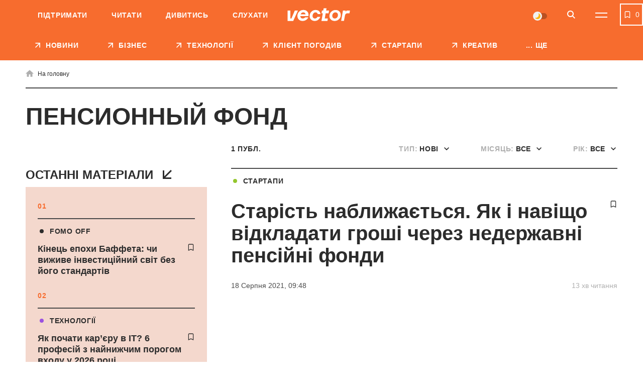

--- FILE ---
content_type: text/html; charset=utf-8
request_url: https://www.google.com/recaptcha/api2/aframe
body_size: 152
content:
<!DOCTYPE HTML><html><head><meta http-equiv="content-type" content="text/html; charset=UTF-8"></head><body><script nonce="ZX95L1eoGze0BiT8RqchmQ">/** Anti-fraud and anti-abuse applications only. See google.com/recaptcha */ try{var clients={'sodar':'https://pagead2.googlesyndication.com/pagead/sodar?'};window.addEventListener("message",function(a){try{if(a.source===window.parent){var b=JSON.parse(a.data);var c=clients[b['id']];if(c){var d=document.createElement('img');d.src=c+b['params']+'&rc='+(localStorage.getItem("rc::a")?sessionStorage.getItem("rc::b"):"");window.document.body.appendChild(d);sessionStorage.setItem("rc::e",parseInt(sessionStorage.getItem("rc::e")||0)+1);localStorage.setItem("rc::h",'1768943542524');}}}catch(b){}});window.parent.postMessage("_grecaptcha_ready", "*");}catch(b){}</script></body></html>